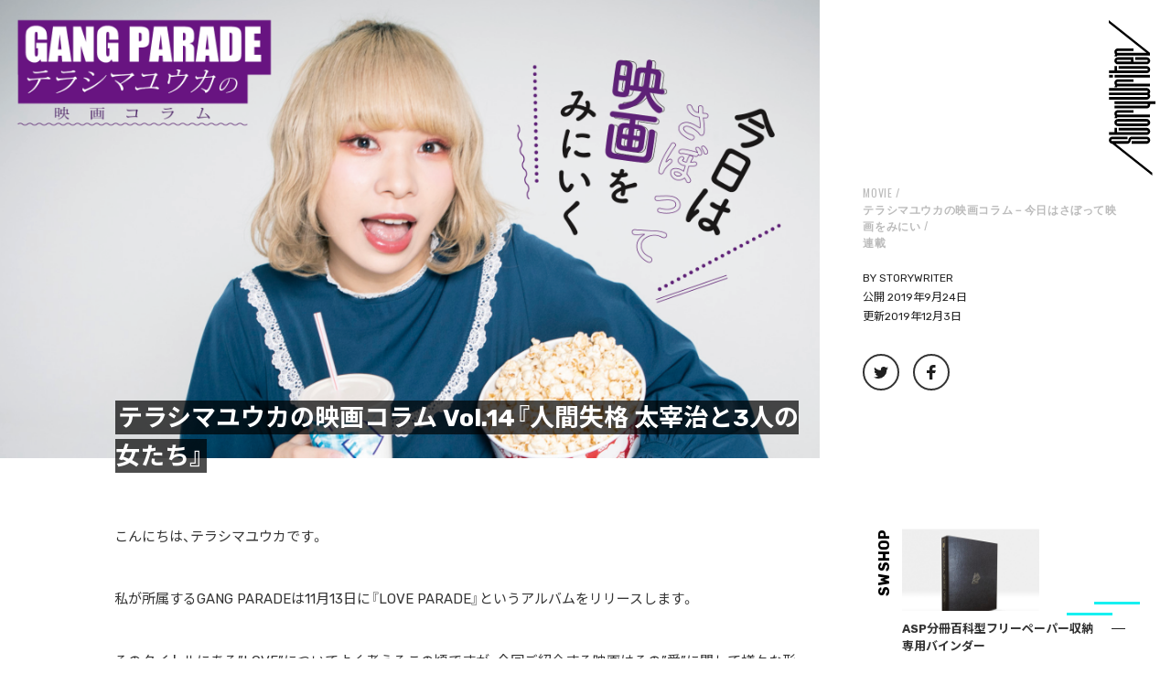

--- FILE ---
content_type: text/html; charset=utf-8
request_url: https://www.google.com/recaptcha/api2/anchor?ar=1&k=6Lf3MU8qAAAAAA3JcQlJ9abM_H113Oj80tl4s5aB&co=aHR0cHM6Ly9zdG9yeXdyaXRlci50b2t5bzo0NDM.&hl=en&v=N67nZn4AqZkNcbeMu4prBgzg&size=invisible&anchor-ms=20000&execute-ms=30000&cb=34zabclfvw1s
body_size: 49926
content:
<!DOCTYPE HTML><html dir="ltr" lang="en"><head><meta http-equiv="Content-Type" content="text/html; charset=UTF-8">
<meta http-equiv="X-UA-Compatible" content="IE=edge">
<title>reCAPTCHA</title>
<style type="text/css">
/* cyrillic-ext */
@font-face {
  font-family: 'Roboto';
  font-style: normal;
  font-weight: 400;
  font-stretch: 100%;
  src: url(//fonts.gstatic.com/s/roboto/v48/KFO7CnqEu92Fr1ME7kSn66aGLdTylUAMa3GUBHMdazTgWw.woff2) format('woff2');
  unicode-range: U+0460-052F, U+1C80-1C8A, U+20B4, U+2DE0-2DFF, U+A640-A69F, U+FE2E-FE2F;
}
/* cyrillic */
@font-face {
  font-family: 'Roboto';
  font-style: normal;
  font-weight: 400;
  font-stretch: 100%;
  src: url(//fonts.gstatic.com/s/roboto/v48/KFO7CnqEu92Fr1ME7kSn66aGLdTylUAMa3iUBHMdazTgWw.woff2) format('woff2');
  unicode-range: U+0301, U+0400-045F, U+0490-0491, U+04B0-04B1, U+2116;
}
/* greek-ext */
@font-face {
  font-family: 'Roboto';
  font-style: normal;
  font-weight: 400;
  font-stretch: 100%;
  src: url(//fonts.gstatic.com/s/roboto/v48/KFO7CnqEu92Fr1ME7kSn66aGLdTylUAMa3CUBHMdazTgWw.woff2) format('woff2');
  unicode-range: U+1F00-1FFF;
}
/* greek */
@font-face {
  font-family: 'Roboto';
  font-style: normal;
  font-weight: 400;
  font-stretch: 100%;
  src: url(//fonts.gstatic.com/s/roboto/v48/KFO7CnqEu92Fr1ME7kSn66aGLdTylUAMa3-UBHMdazTgWw.woff2) format('woff2');
  unicode-range: U+0370-0377, U+037A-037F, U+0384-038A, U+038C, U+038E-03A1, U+03A3-03FF;
}
/* math */
@font-face {
  font-family: 'Roboto';
  font-style: normal;
  font-weight: 400;
  font-stretch: 100%;
  src: url(//fonts.gstatic.com/s/roboto/v48/KFO7CnqEu92Fr1ME7kSn66aGLdTylUAMawCUBHMdazTgWw.woff2) format('woff2');
  unicode-range: U+0302-0303, U+0305, U+0307-0308, U+0310, U+0312, U+0315, U+031A, U+0326-0327, U+032C, U+032F-0330, U+0332-0333, U+0338, U+033A, U+0346, U+034D, U+0391-03A1, U+03A3-03A9, U+03B1-03C9, U+03D1, U+03D5-03D6, U+03F0-03F1, U+03F4-03F5, U+2016-2017, U+2034-2038, U+203C, U+2040, U+2043, U+2047, U+2050, U+2057, U+205F, U+2070-2071, U+2074-208E, U+2090-209C, U+20D0-20DC, U+20E1, U+20E5-20EF, U+2100-2112, U+2114-2115, U+2117-2121, U+2123-214F, U+2190, U+2192, U+2194-21AE, U+21B0-21E5, U+21F1-21F2, U+21F4-2211, U+2213-2214, U+2216-22FF, U+2308-230B, U+2310, U+2319, U+231C-2321, U+2336-237A, U+237C, U+2395, U+239B-23B7, U+23D0, U+23DC-23E1, U+2474-2475, U+25AF, U+25B3, U+25B7, U+25BD, U+25C1, U+25CA, U+25CC, U+25FB, U+266D-266F, U+27C0-27FF, U+2900-2AFF, U+2B0E-2B11, U+2B30-2B4C, U+2BFE, U+3030, U+FF5B, U+FF5D, U+1D400-1D7FF, U+1EE00-1EEFF;
}
/* symbols */
@font-face {
  font-family: 'Roboto';
  font-style: normal;
  font-weight: 400;
  font-stretch: 100%;
  src: url(//fonts.gstatic.com/s/roboto/v48/KFO7CnqEu92Fr1ME7kSn66aGLdTylUAMaxKUBHMdazTgWw.woff2) format('woff2');
  unicode-range: U+0001-000C, U+000E-001F, U+007F-009F, U+20DD-20E0, U+20E2-20E4, U+2150-218F, U+2190, U+2192, U+2194-2199, U+21AF, U+21E6-21F0, U+21F3, U+2218-2219, U+2299, U+22C4-22C6, U+2300-243F, U+2440-244A, U+2460-24FF, U+25A0-27BF, U+2800-28FF, U+2921-2922, U+2981, U+29BF, U+29EB, U+2B00-2BFF, U+4DC0-4DFF, U+FFF9-FFFB, U+10140-1018E, U+10190-1019C, U+101A0, U+101D0-101FD, U+102E0-102FB, U+10E60-10E7E, U+1D2C0-1D2D3, U+1D2E0-1D37F, U+1F000-1F0FF, U+1F100-1F1AD, U+1F1E6-1F1FF, U+1F30D-1F30F, U+1F315, U+1F31C, U+1F31E, U+1F320-1F32C, U+1F336, U+1F378, U+1F37D, U+1F382, U+1F393-1F39F, U+1F3A7-1F3A8, U+1F3AC-1F3AF, U+1F3C2, U+1F3C4-1F3C6, U+1F3CA-1F3CE, U+1F3D4-1F3E0, U+1F3ED, U+1F3F1-1F3F3, U+1F3F5-1F3F7, U+1F408, U+1F415, U+1F41F, U+1F426, U+1F43F, U+1F441-1F442, U+1F444, U+1F446-1F449, U+1F44C-1F44E, U+1F453, U+1F46A, U+1F47D, U+1F4A3, U+1F4B0, U+1F4B3, U+1F4B9, U+1F4BB, U+1F4BF, U+1F4C8-1F4CB, U+1F4D6, U+1F4DA, U+1F4DF, U+1F4E3-1F4E6, U+1F4EA-1F4ED, U+1F4F7, U+1F4F9-1F4FB, U+1F4FD-1F4FE, U+1F503, U+1F507-1F50B, U+1F50D, U+1F512-1F513, U+1F53E-1F54A, U+1F54F-1F5FA, U+1F610, U+1F650-1F67F, U+1F687, U+1F68D, U+1F691, U+1F694, U+1F698, U+1F6AD, U+1F6B2, U+1F6B9-1F6BA, U+1F6BC, U+1F6C6-1F6CF, U+1F6D3-1F6D7, U+1F6E0-1F6EA, U+1F6F0-1F6F3, U+1F6F7-1F6FC, U+1F700-1F7FF, U+1F800-1F80B, U+1F810-1F847, U+1F850-1F859, U+1F860-1F887, U+1F890-1F8AD, U+1F8B0-1F8BB, U+1F8C0-1F8C1, U+1F900-1F90B, U+1F93B, U+1F946, U+1F984, U+1F996, U+1F9E9, U+1FA00-1FA6F, U+1FA70-1FA7C, U+1FA80-1FA89, U+1FA8F-1FAC6, U+1FACE-1FADC, U+1FADF-1FAE9, U+1FAF0-1FAF8, U+1FB00-1FBFF;
}
/* vietnamese */
@font-face {
  font-family: 'Roboto';
  font-style: normal;
  font-weight: 400;
  font-stretch: 100%;
  src: url(//fonts.gstatic.com/s/roboto/v48/KFO7CnqEu92Fr1ME7kSn66aGLdTylUAMa3OUBHMdazTgWw.woff2) format('woff2');
  unicode-range: U+0102-0103, U+0110-0111, U+0128-0129, U+0168-0169, U+01A0-01A1, U+01AF-01B0, U+0300-0301, U+0303-0304, U+0308-0309, U+0323, U+0329, U+1EA0-1EF9, U+20AB;
}
/* latin-ext */
@font-face {
  font-family: 'Roboto';
  font-style: normal;
  font-weight: 400;
  font-stretch: 100%;
  src: url(//fonts.gstatic.com/s/roboto/v48/KFO7CnqEu92Fr1ME7kSn66aGLdTylUAMa3KUBHMdazTgWw.woff2) format('woff2');
  unicode-range: U+0100-02BA, U+02BD-02C5, U+02C7-02CC, U+02CE-02D7, U+02DD-02FF, U+0304, U+0308, U+0329, U+1D00-1DBF, U+1E00-1E9F, U+1EF2-1EFF, U+2020, U+20A0-20AB, U+20AD-20C0, U+2113, U+2C60-2C7F, U+A720-A7FF;
}
/* latin */
@font-face {
  font-family: 'Roboto';
  font-style: normal;
  font-weight: 400;
  font-stretch: 100%;
  src: url(//fonts.gstatic.com/s/roboto/v48/KFO7CnqEu92Fr1ME7kSn66aGLdTylUAMa3yUBHMdazQ.woff2) format('woff2');
  unicode-range: U+0000-00FF, U+0131, U+0152-0153, U+02BB-02BC, U+02C6, U+02DA, U+02DC, U+0304, U+0308, U+0329, U+2000-206F, U+20AC, U+2122, U+2191, U+2193, U+2212, U+2215, U+FEFF, U+FFFD;
}
/* cyrillic-ext */
@font-face {
  font-family: 'Roboto';
  font-style: normal;
  font-weight: 500;
  font-stretch: 100%;
  src: url(//fonts.gstatic.com/s/roboto/v48/KFO7CnqEu92Fr1ME7kSn66aGLdTylUAMa3GUBHMdazTgWw.woff2) format('woff2');
  unicode-range: U+0460-052F, U+1C80-1C8A, U+20B4, U+2DE0-2DFF, U+A640-A69F, U+FE2E-FE2F;
}
/* cyrillic */
@font-face {
  font-family: 'Roboto';
  font-style: normal;
  font-weight: 500;
  font-stretch: 100%;
  src: url(//fonts.gstatic.com/s/roboto/v48/KFO7CnqEu92Fr1ME7kSn66aGLdTylUAMa3iUBHMdazTgWw.woff2) format('woff2');
  unicode-range: U+0301, U+0400-045F, U+0490-0491, U+04B0-04B1, U+2116;
}
/* greek-ext */
@font-face {
  font-family: 'Roboto';
  font-style: normal;
  font-weight: 500;
  font-stretch: 100%;
  src: url(//fonts.gstatic.com/s/roboto/v48/KFO7CnqEu92Fr1ME7kSn66aGLdTylUAMa3CUBHMdazTgWw.woff2) format('woff2');
  unicode-range: U+1F00-1FFF;
}
/* greek */
@font-face {
  font-family: 'Roboto';
  font-style: normal;
  font-weight: 500;
  font-stretch: 100%;
  src: url(//fonts.gstatic.com/s/roboto/v48/KFO7CnqEu92Fr1ME7kSn66aGLdTylUAMa3-UBHMdazTgWw.woff2) format('woff2');
  unicode-range: U+0370-0377, U+037A-037F, U+0384-038A, U+038C, U+038E-03A1, U+03A3-03FF;
}
/* math */
@font-face {
  font-family: 'Roboto';
  font-style: normal;
  font-weight: 500;
  font-stretch: 100%;
  src: url(//fonts.gstatic.com/s/roboto/v48/KFO7CnqEu92Fr1ME7kSn66aGLdTylUAMawCUBHMdazTgWw.woff2) format('woff2');
  unicode-range: U+0302-0303, U+0305, U+0307-0308, U+0310, U+0312, U+0315, U+031A, U+0326-0327, U+032C, U+032F-0330, U+0332-0333, U+0338, U+033A, U+0346, U+034D, U+0391-03A1, U+03A3-03A9, U+03B1-03C9, U+03D1, U+03D5-03D6, U+03F0-03F1, U+03F4-03F5, U+2016-2017, U+2034-2038, U+203C, U+2040, U+2043, U+2047, U+2050, U+2057, U+205F, U+2070-2071, U+2074-208E, U+2090-209C, U+20D0-20DC, U+20E1, U+20E5-20EF, U+2100-2112, U+2114-2115, U+2117-2121, U+2123-214F, U+2190, U+2192, U+2194-21AE, U+21B0-21E5, U+21F1-21F2, U+21F4-2211, U+2213-2214, U+2216-22FF, U+2308-230B, U+2310, U+2319, U+231C-2321, U+2336-237A, U+237C, U+2395, U+239B-23B7, U+23D0, U+23DC-23E1, U+2474-2475, U+25AF, U+25B3, U+25B7, U+25BD, U+25C1, U+25CA, U+25CC, U+25FB, U+266D-266F, U+27C0-27FF, U+2900-2AFF, U+2B0E-2B11, U+2B30-2B4C, U+2BFE, U+3030, U+FF5B, U+FF5D, U+1D400-1D7FF, U+1EE00-1EEFF;
}
/* symbols */
@font-face {
  font-family: 'Roboto';
  font-style: normal;
  font-weight: 500;
  font-stretch: 100%;
  src: url(//fonts.gstatic.com/s/roboto/v48/KFO7CnqEu92Fr1ME7kSn66aGLdTylUAMaxKUBHMdazTgWw.woff2) format('woff2');
  unicode-range: U+0001-000C, U+000E-001F, U+007F-009F, U+20DD-20E0, U+20E2-20E4, U+2150-218F, U+2190, U+2192, U+2194-2199, U+21AF, U+21E6-21F0, U+21F3, U+2218-2219, U+2299, U+22C4-22C6, U+2300-243F, U+2440-244A, U+2460-24FF, U+25A0-27BF, U+2800-28FF, U+2921-2922, U+2981, U+29BF, U+29EB, U+2B00-2BFF, U+4DC0-4DFF, U+FFF9-FFFB, U+10140-1018E, U+10190-1019C, U+101A0, U+101D0-101FD, U+102E0-102FB, U+10E60-10E7E, U+1D2C0-1D2D3, U+1D2E0-1D37F, U+1F000-1F0FF, U+1F100-1F1AD, U+1F1E6-1F1FF, U+1F30D-1F30F, U+1F315, U+1F31C, U+1F31E, U+1F320-1F32C, U+1F336, U+1F378, U+1F37D, U+1F382, U+1F393-1F39F, U+1F3A7-1F3A8, U+1F3AC-1F3AF, U+1F3C2, U+1F3C4-1F3C6, U+1F3CA-1F3CE, U+1F3D4-1F3E0, U+1F3ED, U+1F3F1-1F3F3, U+1F3F5-1F3F7, U+1F408, U+1F415, U+1F41F, U+1F426, U+1F43F, U+1F441-1F442, U+1F444, U+1F446-1F449, U+1F44C-1F44E, U+1F453, U+1F46A, U+1F47D, U+1F4A3, U+1F4B0, U+1F4B3, U+1F4B9, U+1F4BB, U+1F4BF, U+1F4C8-1F4CB, U+1F4D6, U+1F4DA, U+1F4DF, U+1F4E3-1F4E6, U+1F4EA-1F4ED, U+1F4F7, U+1F4F9-1F4FB, U+1F4FD-1F4FE, U+1F503, U+1F507-1F50B, U+1F50D, U+1F512-1F513, U+1F53E-1F54A, U+1F54F-1F5FA, U+1F610, U+1F650-1F67F, U+1F687, U+1F68D, U+1F691, U+1F694, U+1F698, U+1F6AD, U+1F6B2, U+1F6B9-1F6BA, U+1F6BC, U+1F6C6-1F6CF, U+1F6D3-1F6D7, U+1F6E0-1F6EA, U+1F6F0-1F6F3, U+1F6F7-1F6FC, U+1F700-1F7FF, U+1F800-1F80B, U+1F810-1F847, U+1F850-1F859, U+1F860-1F887, U+1F890-1F8AD, U+1F8B0-1F8BB, U+1F8C0-1F8C1, U+1F900-1F90B, U+1F93B, U+1F946, U+1F984, U+1F996, U+1F9E9, U+1FA00-1FA6F, U+1FA70-1FA7C, U+1FA80-1FA89, U+1FA8F-1FAC6, U+1FACE-1FADC, U+1FADF-1FAE9, U+1FAF0-1FAF8, U+1FB00-1FBFF;
}
/* vietnamese */
@font-face {
  font-family: 'Roboto';
  font-style: normal;
  font-weight: 500;
  font-stretch: 100%;
  src: url(//fonts.gstatic.com/s/roboto/v48/KFO7CnqEu92Fr1ME7kSn66aGLdTylUAMa3OUBHMdazTgWw.woff2) format('woff2');
  unicode-range: U+0102-0103, U+0110-0111, U+0128-0129, U+0168-0169, U+01A0-01A1, U+01AF-01B0, U+0300-0301, U+0303-0304, U+0308-0309, U+0323, U+0329, U+1EA0-1EF9, U+20AB;
}
/* latin-ext */
@font-face {
  font-family: 'Roboto';
  font-style: normal;
  font-weight: 500;
  font-stretch: 100%;
  src: url(//fonts.gstatic.com/s/roboto/v48/KFO7CnqEu92Fr1ME7kSn66aGLdTylUAMa3KUBHMdazTgWw.woff2) format('woff2');
  unicode-range: U+0100-02BA, U+02BD-02C5, U+02C7-02CC, U+02CE-02D7, U+02DD-02FF, U+0304, U+0308, U+0329, U+1D00-1DBF, U+1E00-1E9F, U+1EF2-1EFF, U+2020, U+20A0-20AB, U+20AD-20C0, U+2113, U+2C60-2C7F, U+A720-A7FF;
}
/* latin */
@font-face {
  font-family: 'Roboto';
  font-style: normal;
  font-weight: 500;
  font-stretch: 100%;
  src: url(//fonts.gstatic.com/s/roboto/v48/KFO7CnqEu92Fr1ME7kSn66aGLdTylUAMa3yUBHMdazQ.woff2) format('woff2');
  unicode-range: U+0000-00FF, U+0131, U+0152-0153, U+02BB-02BC, U+02C6, U+02DA, U+02DC, U+0304, U+0308, U+0329, U+2000-206F, U+20AC, U+2122, U+2191, U+2193, U+2212, U+2215, U+FEFF, U+FFFD;
}
/* cyrillic-ext */
@font-face {
  font-family: 'Roboto';
  font-style: normal;
  font-weight: 900;
  font-stretch: 100%;
  src: url(//fonts.gstatic.com/s/roboto/v48/KFO7CnqEu92Fr1ME7kSn66aGLdTylUAMa3GUBHMdazTgWw.woff2) format('woff2');
  unicode-range: U+0460-052F, U+1C80-1C8A, U+20B4, U+2DE0-2DFF, U+A640-A69F, U+FE2E-FE2F;
}
/* cyrillic */
@font-face {
  font-family: 'Roboto';
  font-style: normal;
  font-weight: 900;
  font-stretch: 100%;
  src: url(//fonts.gstatic.com/s/roboto/v48/KFO7CnqEu92Fr1ME7kSn66aGLdTylUAMa3iUBHMdazTgWw.woff2) format('woff2');
  unicode-range: U+0301, U+0400-045F, U+0490-0491, U+04B0-04B1, U+2116;
}
/* greek-ext */
@font-face {
  font-family: 'Roboto';
  font-style: normal;
  font-weight: 900;
  font-stretch: 100%;
  src: url(//fonts.gstatic.com/s/roboto/v48/KFO7CnqEu92Fr1ME7kSn66aGLdTylUAMa3CUBHMdazTgWw.woff2) format('woff2');
  unicode-range: U+1F00-1FFF;
}
/* greek */
@font-face {
  font-family: 'Roboto';
  font-style: normal;
  font-weight: 900;
  font-stretch: 100%;
  src: url(//fonts.gstatic.com/s/roboto/v48/KFO7CnqEu92Fr1ME7kSn66aGLdTylUAMa3-UBHMdazTgWw.woff2) format('woff2');
  unicode-range: U+0370-0377, U+037A-037F, U+0384-038A, U+038C, U+038E-03A1, U+03A3-03FF;
}
/* math */
@font-face {
  font-family: 'Roboto';
  font-style: normal;
  font-weight: 900;
  font-stretch: 100%;
  src: url(//fonts.gstatic.com/s/roboto/v48/KFO7CnqEu92Fr1ME7kSn66aGLdTylUAMawCUBHMdazTgWw.woff2) format('woff2');
  unicode-range: U+0302-0303, U+0305, U+0307-0308, U+0310, U+0312, U+0315, U+031A, U+0326-0327, U+032C, U+032F-0330, U+0332-0333, U+0338, U+033A, U+0346, U+034D, U+0391-03A1, U+03A3-03A9, U+03B1-03C9, U+03D1, U+03D5-03D6, U+03F0-03F1, U+03F4-03F5, U+2016-2017, U+2034-2038, U+203C, U+2040, U+2043, U+2047, U+2050, U+2057, U+205F, U+2070-2071, U+2074-208E, U+2090-209C, U+20D0-20DC, U+20E1, U+20E5-20EF, U+2100-2112, U+2114-2115, U+2117-2121, U+2123-214F, U+2190, U+2192, U+2194-21AE, U+21B0-21E5, U+21F1-21F2, U+21F4-2211, U+2213-2214, U+2216-22FF, U+2308-230B, U+2310, U+2319, U+231C-2321, U+2336-237A, U+237C, U+2395, U+239B-23B7, U+23D0, U+23DC-23E1, U+2474-2475, U+25AF, U+25B3, U+25B7, U+25BD, U+25C1, U+25CA, U+25CC, U+25FB, U+266D-266F, U+27C0-27FF, U+2900-2AFF, U+2B0E-2B11, U+2B30-2B4C, U+2BFE, U+3030, U+FF5B, U+FF5D, U+1D400-1D7FF, U+1EE00-1EEFF;
}
/* symbols */
@font-face {
  font-family: 'Roboto';
  font-style: normal;
  font-weight: 900;
  font-stretch: 100%;
  src: url(//fonts.gstatic.com/s/roboto/v48/KFO7CnqEu92Fr1ME7kSn66aGLdTylUAMaxKUBHMdazTgWw.woff2) format('woff2');
  unicode-range: U+0001-000C, U+000E-001F, U+007F-009F, U+20DD-20E0, U+20E2-20E4, U+2150-218F, U+2190, U+2192, U+2194-2199, U+21AF, U+21E6-21F0, U+21F3, U+2218-2219, U+2299, U+22C4-22C6, U+2300-243F, U+2440-244A, U+2460-24FF, U+25A0-27BF, U+2800-28FF, U+2921-2922, U+2981, U+29BF, U+29EB, U+2B00-2BFF, U+4DC0-4DFF, U+FFF9-FFFB, U+10140-1018E, U+10190-1019C, U+101A0, U+101D0-101FD, U+102E0-102FB, U+10E60-10E7E, U+1D2C0-1D2D3, U+1D2E0-1D37F, U+1F000-1F0FF, U+1F100-1F1AD, U+1F1E6-1F1FF, U+1F30D-1F30F, U+1F315, U+1F31C, U+1F31E, U+1F320-1F32C, U+1F336, U+1F378, U+1F37D, U+1F382, U+1F393-1F39F, U+1F3A7-1F3A8, U+1F3AC-1F3AF, U+1F3C2, U+1F3C4-1F3C6, U+1F3CA-1F3CE, U+1F3D4-1F3E0, U+1F3ED, U+1F3F1-1F3F3, U+1F3F5-1F3F7, U+1F408, U+1F415, U+1F41F, U+1F426, U+1F43F, U+1F441-1F442, U+1F444, U+1F446-1F449, U+1F44C-1F44E, U+1F453, U+1F46A, U+1F47D, U+1F4A3, U+1F4B0, U+1F4B3, U+1F4B9, U+1F4BB, U+1F4BF, U+1F4C8-1F4CB, U+1F4D6, U+1F4DA, U+1F4DF, U+1F4E3-1F4E6, U+1F4EA-1F4ED, U+1F4F7, U+1F4F9-1F4FB, U+1F4FD-1F4FE, U+1F503, U+1F507-1F50B, U+1F50D, U+1F512-1F513, U+1F53E-1F54A, U+1F54F-1F5FA, U+1F610, U+1F650-1F67F, U+1F687, U+1F68D, U+1F691, U+1F694, U+1F698, U+1F6AD, U+1F6B2, U+1F6B9-1F6BA, U+1F6BC, U+1F6C6-1F6CF, U+1F6D3-1F6D7, U+1F6E0-1F6EA, U+1F6F0-1F6F3, U+1F6F7-1F6FC, U+1F700-1F7FF, U+1F800-1F80B, U+1F810-1F847, U+1F850-1F859, U+1F860-1F887, U+1F890-1F8AD, U+1F8B0-1F8BB, U+1F8C0-1F8C1, U+1F900-1F90B, U+1F93B, U+1F946, U+1F984, U+1F996, U+1F9E9, U+1FA00-1FA6F, U+1FA70-1FA7C, U+1FA80-1FA89, U+1FA8F-1FAC6, U+1FACE-1FADC, U+1FADF-1FAE9, U+1FAF0-1FAF8, U+1FB00-1FBFF;
}
/* vietnamese */
@font-face {
  font-family: 'Roboto';
  font-style: normal;
  font-weight: 900;
  font-stretch: 100%;
  src: url(//fonts.gstatic.com/s/roboto/v48/KFO7CnqEu92Fr1ME7kSn66aGLdTylUAMa3OUBHMdazTgWw.woff2) format('woff2');
  unicode-range: U+0102-0103, U+0110-0111, U+0128-0129, U+0168-0169, U+01A0-01A1, U+01AF-01B0, U+0300-0301, U+0303-0304, U+0308-0309, U+0323, U+0329, U+1EA0-1EF9, U+20AB;
}
/* latin-ext */
@font-face {
  font-family: 'Roboto';
  font-style: normal;
  font-weight: 900;
  font-stretch: 100%;
  src: url(//fonts.gstatic.com/s/roboto/v48/KFO7CnqEu92Fr1ME7kSn66aGLdTylUAMa3KUBHMdazTgWw.woff2) format('woff2');
  unicode-range: U+0100-02BA, U+02BD-02C5, U+02C7-02CC, U+02CE-02D7, U+02DD-02FF, U+0304, U+0308, U+0329, U+1D00-1DBF, U+1E00-1E9F, U+1EF2-1EFF, U+2020, U+20A0-20AB, U+20AD-20C0, U+2113, U+2C60-2C7F, U+A720-A7FF;
}
/* latin */
@font-face {
  font-family: 'Roboto';
  font-style: normal;
  font-weight: 900;
  font-stretch: 100%;
  src: url(//fonts.gstatic.com/s/roboto/v48/KFO7CnqEu92Fr1ME7kSn66aGLdTylUAMa3yUBHMdazQ.woff2) format('woff2');
  unicode-range: U+0000-00FF, U+0131, U+0152-0153, U+02BB-02BC, U+02C6, U+02DA, U+02DC, U+0304, U+0308, U+0329, U+2000-206F, U+20AC, U+2122, U+2191, U+2193, U+2212, U+2215, U+FEFF, U+FFFD;
}

</style>
<link rel="stylesheet" type="text/css" href="https://www.gstatic.com/recaptcha/releases/N67nZn4AqZkNcbeMu4prBgzg/styles__ltr.css">
<script nonce="AFCk_3QZyXWJhPCLsftnbA" type="text/javascript">window['__recaptcha_api'] = 'https://www.google.com/recaptcha/api2/';</script>
<script type="text/javascript" src="https://www.gstatic.com/recaptcha/releases/N67nZn4AqZkNcbeMu4prBgzg/recaptcha__en.js" nonce="AFCk_3QZyXWJhPCLsftnbA">
      
    </script></head>
<body><div id="rc-anchor-alert" class="rc-anchor-alert"></div>
<input type="hidden" id="recaptcha-token" value="[base64]">
<script type="text/javascript" nonce="AFCk_3QZyXWJhPCLsftnbA">
      recaptcha.anchor.Main.init("[\x22ainput\x22,[\x22bgdata\x22,\x22\x22,\[base64]/[base64]/MjU1Ong/[base64]/[base64]/[base64]/[base64]/[base64]/[base64]/[base64]/[base64]/[base64]/[base64]/[base64]/[base64]/[base64]/[base64]/[base64]\\u003d\x22,\[base64]\\u003d\x22,\x22NcKUUcK4JcKfwopJwpPCkjgFwr95w47DlBlEwrzCvmgNwrrDonZqFsOfwrlAw6HDnmnCpl8fwovCs8O/w77Cu8Kow6RUKmNmUnzCvAhZbcK7fXLDtsKNfydJT8ObwqkuDzkwUcOIw57DvxfDhsO1RsOhZsOBMcKZw6ZuaRYeSyoNTh5nwq/Dh1sjMglMw6xfw7wFw47Drj1DQBxeN2vCosK7w5xWawIAPMOBwq7DvjLDhMOUFGLDlS1GHTRBwrzCrioMwpU3XmPCuMO3wrrCvA7CjjnDtzENw4rDssKHw5QCw7B6bUDCo8K7w73Dm8O+WcOICMOxwp5Bw7McbQrDvMKXwo3ChhQEYXjCjsOmTcKkw7Zvwr/[base64]/YG48UcK2wrTDsMOyw5kHKCU9wql4XE3CgQTDusOYw6jCl8KzW8KHdhPDlFctwoorw4lkwpvCgzfDuMOhbw/Dp1zDrsKGwqHDuhbDsm/CtsO4wptEKADCkW0swrhjw7Fkw5V9EMONATl+w6HCjMKqw4nCrSzCrDzCoGnCh2DCpRRYY8OWDVFcOcKMwobDpTM1w6DCpBbDpcKDAsKlIX3Dl8Kow6zChQ/[base64]/[base64]/w4wHwoRtTVTCucKCw5XDgH3CrMOLWsK6w5PCs8KRe8K8OMOPVAzDkcK/[base64]/CicO6w6nDvMKGw5JOOMO6wqpiJcOgXcO0asKCwp3CqA5ew4ELVl06VEQ1a27DhMOkB1vDtMOSXcO4w5nDnx3DksK+dz8iIcOAZyAxb8OhMHHDujkfFcKdw63CssKpHGjDr13DksOywqzCpcKBVcKCw4bCgAHClMKYw49NwrcROQ/DqCAdwpBbwptsMWhIwpbCqcKtL8O8XHzDim8GwqHDlcOtw7fDjmFqw4vDucKNeMKQWilxQTHDmlQgScKFwqXDkm48GldWYy/CrVPDjiYHwoIMEXDCmADDiUd3HMOSw5PCsWHDvsOAaUlsw45PRkldw4jDm8OEw6ALwqArw5ZpwpvDnjc+Z1bCoWsvQ8KCMcKFwpPDmD3CgwTCrQwxcMKDwodPJBbCuMOwwobCjwDCh8Oww6LDs39fKwrDuzjDs8KHwrNQw4/Ch0xDwpnDjHAKw7fDrnE2HsK6S8KJMcKwwqp5w4/[base64]/[base64]/ScOsAcKKw6t3wqTCm8KQw5NKWgJTw4DDkEY3LTzCmkMuS8KAw6kZwqvCmgltwrvCvzDDm8OZw4nCvcOzw5LDo8K9wppyH8KWMT7DtcO8B8KrU8K6wpA/w4vDtn4owoTDtVVJwpzDklF8IyvDrBPDsMKJw6bDkMKow7lICnJWwqvCnsKVXMK5w6BBwpHCrsOlw5/DicKNbMKiwrzCh0cgw58/[base64]/eBUXwobDq03Di8O6w6oSw5XDgw7DsgtMSmPDmXrDokALLkzDuDfCicKTwqTChMKRw78gAsO/fsKlw4nDux7CvW3CgyvDuBHDg1PClcOjwqBQwpRFwrdDZAPCncObwp7DuMK7w73DpHLDnMOAw75OPjFqwpghw504RxnCqcObw7kxw6JnMxbDssKaMMOgYFAZw7ZebUzCm8OdwqDDocOZXS/CngXCvcKjd8OaOsKBw4TCnsKLBWlkwoTCjsKYIMKdNDXDgGbCncOhw6ADB1TDmCHCjsK2w5zDn1URb8ORw6kSw783wr0LYgZjJQ1cw6/Duh4GI8KQwrNPwq9gwq7CtsKow7zChlBswrIlwpg3b3d5woFxwpoEwoDDmw8dw5XCgcOqwr9UZMOPecOCwoAVwofCqjrDqsKSw5bDosK7wqgpcMOgw7wfVsKHwpjDgsOTw4dwQsKjw7BCwq/CqHDCosKhwoQSEMKMRCVUwr/Cs8O9GsKhMARtI8ODwo9ne8KlJ8KQw60RdGFSOsKmQMKXwpwgNMOnVsKyw6hFw7vDhQrDmsOuw77CrC/DmsOBDB7CoMKFNMKACcOlw7LDqwBqNsKdw4PDnsKdM8OnwqYXw7fCjxIEw6A9dcKgwqjDi8OoX8O7QDnChD4qKg9sVHrCnDTDlsKgQQ4hwrjCkFBqwr7Cq8Kuw4zCusO/LGDCvCbDgzLDrihoJMObJzo8wrDDlsOsEcOZPUEeT8KLw5U/w6zDp8OjWsKAdlbDgj3CrcK6bsOrHsK3w7NKwqLCjzM/XMOJw60QwpxawolYw4dkw7oIwqXDuMKoVyvDtF1nFjvCpXnCpzY2cA8CwowNw6nDpMOawqgkU8KzOGl9P8OKNMKzWsK9wrRTwpdSYsOSA01kwqLCucOfwrnDmhlMC3vDj0F/GsK8NWLCuwPDm0bCisKKWMO9w5fCksO1XcOXdErCrcKSwrp4w6YdaMOgwrXDhzvCssKUQy9VwpIxwonCkBDDmn7CuT0nwpNMNT/DucO5w77DiMK9TsK2wprCiznCkhZoeSLCgjExL2onwoPCk8O0FcKgwrIgw4vCn2fChsO0MG7Cu8OAwqLCpmYQwotYw7bCtDDDlcODwp1awpJ3VV3DlS3CjsOEw6MAw77CscK/wozCs8KdBhgwwrTDrDxJeW/CscOiTsOjOMK0w6ReaMKbecK2wrkRbWBPNSlFwqrDt1TCkGMGLcO7Uz7ClsOUCmrDs8KjaMO/wpZZP0DCmxIodjnDoENqwo5VwrTDoG0Ew7cUOcKUX14vQcOGw4QVwpB/VxRIN8O/w4osa8KzYcKJeMO3ZwHCjsOgw69hw4TDkMOew5zDiMO0SWTDs8K2McOyDMKAAmHDsDDDtMOPw57CsMOxw7ZUwobDoMO7w4XCo8OgelZnCsK5wqtPw4nCnVpdeCPDkVAUbMOGw67DqsO/w7w8B8KYHsOPM8KBw6LCqltGBcObwpbDtALDmcKQWH13wovDlzgXBsOUREjCnMK9w6Ufw5FSwofDiUJGw5TDvsK0w5/DhjIxwpnDpMOSLl5uwr/CpMKsTsKSwqNtXWtpw4Yjwr7DlCkLworChw9yeTzDlTfCrA3DusKjFcOcwpkSdwbChzPDlxnDgjHDolokwoRxwqFHw7nCoTrDiRfCqsOreXfCjXfDlcKXIMKMZxZXET3DgnY+w5fCucK7w6LCs8O/wovDrhHCrkfDoF3DhTHDosKeesKvw4kzwrhNKlJxwozDlUMaw4oyHENhw4hMW8KIFxLCrl5UwoEHRcK/[base64]/[base64]/[base64]/DnifCqMKjw7NjUF/Cn8KEcGzDnl8uw5wrCRBZVT9Dw77CmMOCw5/CoMOJw7/[base64]/wr4ywozCqinCrsO8M8O+w7XDkMKvZzvDoT/DqsOrw68wZDJEw5o8wq1Zw6fCvUDDjy4yfMO2TQVDwoPCjR/Ch8OsN8KJF8OsXsKSw4vClMOUw5hPDRFfw73Dt8Oyw4/DtcKrwq4AecKSS8O9w41lw4fDsWXCu8OZw6fCrV/DonVWMxXDkcK4w4orw67DoUbCkMO1JcKRUcKew4vDr8O/w7xBwp/DpifCuMKtwqHCt2DCgMO/M8OiEcO0VRbCrcKLecK8JTBnwq1Ow5nDo13Dj8OTwrBPwr9UWHB1w6rDgcO1w6TDtcOwwpHDi8K2w6c6wppANMKjVcOXw5HCmsK7w6fDvsKRwogrw5zDoSpMSVMrUsOOw500w6jCkCjDtkDDh8OQwozCrTbCtcODwod4w4/DhEnDhC0Kw5hxO8KjIcKbXBTDssO7wr5PPcKXTUoAbMK4w4lkw7/CmwfDpcO+wqt5CFA7wp0Ybm9Kw5JSfcOyKmLDgMK1WmfCn8KRNcK2PgTCvDDCq8OhwqXDk8KUEAVIw45Hwo41A1hQGcOKC8KWwovCscOhFUnDo8OXwpYLwqlqw4BLwpbDqsKkbMOpwpnDmG/DpDTCjsOvL8O9Nm0bwrPCpMKZwpPDlh1Gw4zDu8K8w64QSMKyA8Ksf8OGVRUra8OFw7jDkk0qZ8KcTlMSAzzDlm/[base64]/CgV7CpcOXwpRVwppUw51lw6HCm1DDqHDCqxLCgAvDr8OReMO8wqHCocOIwqLDncOkw63DtWILLMOAW3vDsQpswoDDr1BLw7g/GGzDp0jDgGjCg8KeYMOkV8KZe8O2VjJlLEtpwoxFGMKxw5/ChEVzw5MKw7PCh8KKIMKiwoVMw7nDpE7CqzwjVF3DqWnCgwsTw49Xw7lQZkXCjsOZw6vCjsK8w6Ukw5rDncOaw4BowrYqTcOTNMOsPcO+YcO4w6/Du8Oqw5HDlcOOKnoOczIhw6bDhMKSJ2zCg3VjLMOaNcO+w7zCq8K+LcOVRsK/wpfDv8OGwpnDucOgDR98w79jwp0bKMO2BcK8Y8ORw4AYHsKzJ2vCg0vCmsKAwrEMTnjCiGPDicKQeMKZXsKlD8K7w4dzBcOwdxJmGDDDpl3CgcKIw7V1TUDDphI0Zjh4Dhk1PMK9wobCucOvDcK0U3wbKWvCk8KydcO/CsKvwpMne8KvwppvB8KtwoYULRkTGEwFTE4RZMOeG1/[base64]/Di2LDq8Ozw6J3wrTDuMKTwo4owqccw4/Cl1/DkMKBRlTCmFnDqkkRwo/DoMKGw6JvdcKmw5PCoXEdw7rCtMKiwpoLw5HCiGF2FcOJYnvCisKfF8KIw48ow6xuB0PCu8OZfhvCsTxTwrI4EMOLwq/Dt37ClcKxwqsJw6XDqSRpwpQZw47DqTHDj1zDqcOww6/CjAnDkcKCw5jCgcOCwp4bw4HDtiMUUEBiwqVRPcKKY8K9KMOBwrEmcgnDuSDDrknDscOWGn/DmMOnw7rCtQdFw5PCj8OgMBPCtkB+XcK2bj/[base64]/DkAPDsVXDlMKMw5PCiGIaFXgQay4tVsKSSsKTw6bChUvDnVULw4rCi08aJBzDvSbDk8KbwoLDgHRaXsK9wq0pw6dAwrjCpMKkwrMaSMKvIHY8wodKwprClcKeenM0CApAw54Gwq1Ywp7Dnm/[base64]/CgG/[base64]/[base64]/DksKbw4TDmMO6w6rDkxrCs1XDmMKCecONw4TClsK8BsK/w6nDiFZ6wqxJAMKOw4k+wolGwqLCkcKXIMKBwodswq8lSB3DoMOowrrDvRwAwpbDtMK7EsOlwos9woPDknXDsMKow6zCvMKwByfDoH7DvsOCw6IcwojDssKywq5Rw4YtDH/[base64]/[base64]/CpcOcS3hCw6gFwqnDgwjDnncZwr0fb8OsDisiw6vDkEDDjgZoXDvCmwpHDsK1NsOTw4HDghY3w7pvacOtw4TDtcKRPcKnw4jDtMKvw5x/w58GFMO2wq3DusOZOghnfcOmX8OHIMO7woRdc0xywrIUw6wvUAYAOivDslxeDsKdNlAHex4cw5FZFcKEw4PCkcOLGxcTw4hSKsK+HMKAwrAjNHLCnmwxScK6fHfDm8OMDsORwqQCJcKMw63DnjwCw58uw71+SsKqJwLCqsOlBMK/wpHDlsOTwoE2fTzCvAjCrmh2wroRwqHCkMKmPB7DpsOHKxbDu8ORS8O7QQXCvC9dw71zwqPCrBImOMOsECRzwp0paMOfworDonPDjXHCrTHDmcOHwp/[base64]/DnQ07WHQ+w6/DkmfDtx/[base64]/[base64]/Dl2Ufw4hZUidfEsKww7HDsANPZVvChWHCo8KYH8Olw6TCnMOYdzwnNQNaWTnDoUfCimvDrikfw61aw6g2wpNmUwE4HcKwOjQgw7AHOHbCisKlLVHCqcKOZsKzbMOFwrzCosKjw60Yw5JXwq0eQ8OqVMKRwrrDtMOywrAFWsK7w5RQwpPCvsOCB8K4wqVgwr0/[base64]/Cu8KAw6zCl1nCjyHDiXAuT8K1SUgWJG7CiAphd30iwrTCpsO7FilxdDfCj8OVwo80GAkfQiLCmcOfwoXDoMKmw5vCoCvDr8OOw5/[base64]/DiMOLw6/Cr2VKD8O+exbCoybCrcOSw57DuUkwWXHDl3fDlMONVcKWw6rDpHnCgCvClVs2w5TCrcOvZHTCjWQ8bB3Dn8O/TcKrDnHCvT/DkMKla8KuHcKHw6TDs191w5/DqcKsTC4Uw4PDhCDDk0dxwpFrwoLDtzZwF0bCiBXCnx4eLH7ChTXDrQjChm3DqSMwNT5EIXTDny4GMVhlw6QTTsOUUVwHRUvDtE1/[base64]/DtBE+wrTDoWMRwrIbwrLDt8O8wpvCr8KswqDCmFd3w5vCjz0ldifClMKwwoVkEkNyAmjCkxjCl29/wq1ewpPDuUYJwr7ChTLDvnXCqMK9PAbDpzvDgBY9bx7CosK2amlLw7/ComnDhRXCpFxpw5rDkMORwqzDnAJqw6sqaMOLKMOqwoHCgcOrX8KuacOiwqXDkcKVEsOMIMOMO8OMwoTCu8KWw4JSwoLDuSAOw4Fjwr1Gw4kmwpHDiAnDqgbDlMORwrfCnlIGwqHDoMOgF0VNwqjDs0LCpzHDrUjDknZqwqBVwqghw4I/MgliGlpaEcOpGMO/wrQQw4/Cg1VyJBkQw5rDsMOcB8OARXUlw7/Dk8KWw7HDgMO/wqsyw7vCl8ODGsK6wqLCisOHcRMCw6bCinDCtg3Cp1PCkSXCrnnCrVUeQ0E8wooDwrbDq1EgwoXDt8Orw57DgcKgwqVZwpJgAcOrwr5VLBoNw7lnNsOHw7t+wpEwXXgUw6Yrfi3CkMOTIyp2wq/DvWjDksOMwpTCqsKTwpLDmcK8McKXXcKLwpUjMxVvMiXCncK5a8ONBcKHPcKowq3DtinChCnDoGBBKH5XGsOyeDTCrkjDqAPDgcOHBcKNNsK3wpwrUnbDmMOXw4jCo8KuKMKxwrR6w4/DglrCmyVAKlBEwq/DoMO1w7bChsKjwoY/[base64]/CgsOAwrXDosK3G3DCsgUtw4HCrcK1wrpFJR/Dg3EAwrElw6bDvmI4DsOmTU7DrsKpwr8gRQ9BNsKjwogVw4LDlMOOwrcjwq/DiCkwwrVHNsOzecOhwplNw6TDv8K0wp/CtEpzPhHDjFRuYMKXw5HCvmMzD8K/S8K6wqjDnH0cZVjDu8KdWnnChxg0csKfw6HDqsODXVfDvT7CusKYF8KuBWzDnsKYKMOXwonCoQIMwonDvsOcdMKuPMO6wrjCmXdZbxDCjiHCg08ow7wLw5PDp8KyHMKwOMKFwpFGeWVLwqfDt8K8wqPCucK4wpwoHUdkEMOLcsKwwpB/[base64]/w5MfYTUNayfDr8KqHsOcdn5iEMO4w4BGwpDDoiTDklg/wojCt8OxAcKZVXDCkx9Uw7gBwrTDqMKuD0/Cp3ckV8OXwq/CqcKGW8OIwrTDulvDrE8db8K7RRlfZcKWS8Onwpgvw4ENwr7DgcK8w5bDiysqw6zCjQ9qbMOiwowAIcKaOV4dSMOiw47DqcOJwo7CoF7Cm8Otw5rCvX3CuFXCtQXDucKMDnPDvBrClwfDkB1Bwr0rwr9SwqHCiyQjw7zDonMKw4nDqB/CikjCnTrCoMKcw4Row5vDrMKNNy/[base64]/CuyMuAMKowqwYX33CiVVTw4nDtmDDvcKnMcOUEcKiIsOTw6M3wo3Cp8OlPMO7wqfCicOjTFM2wp4bwoPDhsO+RcOowoV8wrXDgsKowpkhXRvCsMKzZMO+OsOKdkVzw7h2XV8QwpjDu8K7woRJRsKeAsO0NsKJwpLDv1PDkzkgw6/[base64]/Dn28NNsOzWCDCtDBBw6vDosKAaMOlw6bCq1fDp8K8wpNOw7E8U8ORwqfDlcOVw4YPw4nDh8OPwrPDlQ7CliDCqUHCssKUw7LCkzfDlMOSwpXDssOJF34VwrdLw5x3MsOYMjHClsKrISfCs8OxIm/CngPDg8KxHMOXbVoHwrHCiG8cw40qw6U0worCsArDusK+B8Kgw4ExVTwJdcO5RMKvA1PCqngUw5UxSkBHwq/CncKFZkTCgGjCosKfHm7Dm8OzdB1jE8KDw7XCjTlfw57Dj8KGw4DClgsrV8ObYhAeLgwHw7gnXFldBMKRw4JIGE9gVhfDgMKiw67CgcKLw6tie0wuwpfCsiLCszPDvMO/[base64]/PFYJasOVwovCrcOpS8Onwoo0IcO2w6EqVU7DjXDDtMO+wrdvXsKqw4Q1ESVQwqQjFcOoG8Oow6wOYsKtNQkOwonCgcKmwpFcw7fDrMKeLkzCu0zCl2cQJcKUwrgUwqvCqlgDcWEvGU8OwqciCG1SL8O/GksyImXCrcO3KsORwofDnsO3wpfDmxM7aMKDwozCj05fYsOEwoBHOXzDkw1YZBhpwqzCicKow5TDsXTCqh5HAcOFe2gkw5/DiHw8woTDgjLClmBGwqDCpgwpITHCpj1Cwo3Cl1TCkcKXw5sqWMK1w5NPeg3CujfDo28EK8Opw49tRcORLUsQLm4lURrCiUR8FsOOAsOPw7IFBHkqwohhw5DCu3UHEcOsTMO3ZxPDpnITJ8O5w4XCusOvPMOTw5xDw4vDhRg5FH41FcOFHVzCj8Olw4slBMO/wqcCN18+w4LDkcOawqzDvcKkDsKsw5wHa8KZw6bDqAvCp8OEPcK1w4Exw4HDtjxhQR/Cl8OfPFh1A8OgBD1QMB/DvRvDicOww5/[base64]/DlMKEO1TDtVJ1dE7Dm8Kzw44dXsOlwosnw6tTwotQw7PCvsKqesOVw6Q1w7sqRMOyA8KDw6TCvMKmD29Pw6vChHU9b05/[base64]/CqsKGwqMuwpxmwojCoFXDnn/CpcK+GcK8KSzCicKOLEbCtsKtCMOAw6kjw59rd2k4w7siJDbDn8K8w43DhlpHwq54XcKTJcKOPMKfwpEdPlJzw7vDksKNGsKOw4bCrMOaQxd3fMKSw5PDsMKJwrXCsMO9DmDCp8Oxw7LCoW/DmjLDnCk2TD/[base64]/ah5jQMKjZQ0KJWRPbMOGRVLChTDCpjZwLXzCvHMUwrJew5Nww77DrMO2wrfCn8O6PcK4DjPCqA3DshB3P8KaQsO4EBEewrHDhyRAIMK3w5NGw68bwpNdw60Ow7HDjMKcZcKzDsKhdDckwoJew6sPwqPDhVQtNE/DlHo6JRMbwqJiaxc/wpNPQALDg8KBOCwBOnEaw73CnRJofcO+w6oGw4HCrcOODxRPw6HDkDVRw74/PnrDnk9xOMO9wotMw5rCkcKRccO8KH7Dr11fw6/Cq8KabVp4w4nCo0Ayw6fCrnXDqMKWwrg3KcORwqFZScK2LQzDngVOwpURw4YVwrPChCvDvcKoKHnDrhjDoDDDsgfCgnxawpx/fUvCvEXCqmhSCsKIw7LCq8KKNzPCuXpEw5vCisOXwrFAbnrDvsKLGcK+CMOVw7BAQTDDqsKISBDCucKYWnscf8Ojw5nCrC3CucK1wovChBfChjQ6w7fDqcOJVMOFwqDDucKFw43CmxjCkQgDL8OvEF/[base64]/CsMKdQsO5w5rChm4wRcKnwr5mKMOgBTZNHMKewqkywrxLw4vDrVc8w4LDgkZNSFMFJMOyGwJPSwbDtVcPYhUPZzI6a2bDkD7DolLCmTDDpMKtMyXDiy3CsmxAw4zDvQUnwrEKw6/Dn1/DrFdmdE3Ch24AwqrDtVfDvcOEU1nDo3Bew6shEm3CusKgw6hcw5XCpCoYBQEfwqoyUsOIGH3CqMK3w683c8KFI8K5w4lcw6l9wo97w4XCicKuUT/[base64]/CrRzCk8O1wpnCmcKPw6PCgGvCrcOCwqbDjsODwrfCrMO9EcKTW00kLybCsMOdw4TDgD1AQQsBM8OqGDciwprDmCXCh8O8woHDosOmw6HDkDjDuAQpw5nCrkXClBp5wrfCocKAJMOKw6zDtcK3wpw1wrFSwozDiGlxwpRaw4kVJsK8w7jCsMK/PsKwwpDDkCfCp8K9w4jDm8KpKSnDsMOLwp9Hw6tKw61/w7srw4/DqnHCu8Obw4HDjcKJwp/DhcOJw6dqw7rDqHzDmCoewr7DqjfCm8KSBABydQjDsEXCp3MTWlZDw5nCk8KowqLDqMKMF8OBAyE1w5l7w6xzw7XDqMKlw7BdEcOlQFY4aMO6w6wpw4MXYR9vw7IxTsOJw7wawr3DqcKWwrZowrXCqMK/OcOpJMK+GMKuw5PDicKLwpstZDo7WXRGHMK6w4jDl8KUwqrCn8Kow7duwr9KP2wcLhHCsD8kw40WLsKwwr3DnHXDqcKicifDkMKnwoHCn8KqJcOxw6vDvcOkw6zCvUDDlWU2wpnDj8KIwro4wr4bw7XCt8Knw4w6SMO7McO4WsKdw4DDp3wnGkABw6/CvTs0wrzCgcKDw5ZAEsOQw71ow6LCv8KdwplKwrMXNSNlJsKFw4dbwqJpbFvDicKbDQEjw6k0OkbCmcOpwo1Tc8Kjwr/[base64]/DmjTDqcKuTkHCh0grHsO+fMOkw5PCug0mOMKpb8O5wqFKbMOcWAJpcyTCkSAvwqDDvsOkw4xGwopbEEZmChHCnkjDpMKZw6M/[base64]/CpwzDp8K5w6LDgFhOw6B2w5VSw6nDmCjDr8KQw6TCpsOuw7rDoiYZVcO5TcKfwoYKYcOiwrzCiMOvMMO5F8Ktwo7Co1Efw51qwrvDscKHIMONPEfChcKGwpoLw5/[base64]/DiQLCkAXCiMKOAMOrw705wpbDtWDDhcK7wplww4vDisKOEWBqEMOGacKOwrIrwpU7w7kQJk3DvD/Dl8O9XgPCksOIYEhow4JsacKUw48ow5BGdUoKw47DlhHDpx/DmMObBcOHCU3DsgxIfMKow7PDkMOUwozCiG9mOF/Dgm/CicOFw7zDjyvCjwzCjcKGGwvCtUTDq3LDrz3DkGTDqsKiwoo4d8OiT13CvCx8XRXDmMKxw60rw6twc8Oqwp5gwp/CvcOHwpE8wrfDiMKhw63CtmDDvxIvwq7ClzLCswIUQFpqUy4FwpRpWMO7wqBxwrxowpjDnwbDqX8UOyplw4jDkcO+CT4MwrzDk8K8w4TCpcOkIR/CtcKAaFbCoDrDmkvDtMO7wqjCsyxrw64iUw5OFsKmL2fDr1kgG0zDvMKWw4nDssK9eHzDvMOqw4kNBcOEw6PDpcOIw4zChcKUTMOFwrlXw5ETwp/DkMKOwprDvcKbwo/Dq8KTw5HCsWB9KT7Cr8OYWsKPKlZ1wq5AwqXCvMK9w53DkD/DmMKYw57Dkj8XNVU2Jk/[base64]/NXdRw4YUcsKlwosUcMK/w4JPO1PCkxfDgAZNw6rDsMO9w6F/w5IsL1jDucKCw7fCrj0MworCgRLDkMOtI1xqw511KsOjw4FqLsOuccKDYMKNwo/CoMKpwpcGIcKAw5klFQXCtCIUCXLDvgFDZsKCGsOfGSEtw7ZvwovDqMKDfMO3w4/DsMKQWMOhecODWcK9wr/DlWDDujsIRQsRwrjCiMKrIMKAw5PCi8O0O14HaVZKJsOjTlbDn8O2F2HCmmE2WsKHw6vDl8Obw798QsKaF8OYwqlIw7AxS3DCp8O0w77DhsK0bRIcw7o0w7DCkcKBKMKGYMOpK8KrY8KQMVoiwr0/eVAkBTzClh9Lw4LCs3ppwoddSCMvacKdI8OOwqFyHMKQG0ZiwowrbMK2w4wqcMOzw7pPw5ksOyDDp8K8w5l7M8KJw4J/RcOfXjvCgkPCr2zChyTDmizCiyNqccO9UcObw4wEFw0/AsK8wrXCtzdpUsKyw7pxOsK3KMKFwqEDwqZnwogmw57DtWTCtsO5asKuNMO2BRvDkcO2wopXUzHCgUo/wpAWw6bDgiwXw6gVHFBcbh7CrC4KDsKrBMK6w6ZTEsK9wqLCh8OGwoQBBSTCnsKKw7zCgsK/e8KMJQo9AEMCw7cfw4MfwrhMwq7Dgw7Cu8Knw7AowotMDcOOFQDCszYNwr/Cg8OhwrHCqi/Cm3hEccKqTcKzKsO6ccKEAE/[base64]/Dh1MQwqfDisOBCSsyd8OrNkQzVsOPS0TDncKrw7fDmUlsLzUuw4DCnsOHw4Jywp3Dhk/[base64]/CtsOWI8KGb1PCqQc1ZsKycsKuw5jCm3BQVcOWwrTCusKiw5vDsDVaw718bcOrw74bDEHDkAtNNUdpw6ISwq81ZsOWNBYcT8KafVfDqVNmfMOYw5N3w77CucO9NcOWw7LDjsOhwro/K2jCp8ODwpfDuWfCpC4uwrU6w5F3w4LCn3zCicOlPcK3wrEXKsKTNsKvwpM+RsOvwqkZwq3DmsK7wr/DrHLCn3Y9QMOxw61nflTCscOKOsKWXcKfCBcIclfCj8OOCjQHP8KJFcKKw5VYC1DDkGAdADJtwr1xw6IhV8KYfMOKw5bDiSDCmmotX3XDviPDjcKiH8KdRB47w6gqZxnCuWxgwpsSwqPDqMK6G2zCqgvDrcKDScK0SsObw6Are8OtJcKjUXPDoG11EsOJwrfCtQQKw6/DtcOLK8OqfsKJQlRRwo0vw7p7w5ZYfQsqJmvClxzDj8OzCBNGwo/Cn8K/w7PDhhxxwpcHwoLDrw3DtGYAwpvCqcOuC8OkZ8Ksw5tsEMKGwpIJwqbCv8KobEYgesO1DcKZw43DklkFw5Uww6rCgG/DnUkxWsKww40ewoIpXnnDusO7W2HDu2ZZbcKAF17DiXzCsnPDmghIMsKBJsKtw5bDmcK6w4DDucOwRsKAwrHCv0PDl0LDlit9wp5gw49lw4goIsKTw4nDn8OOA8KUwpjChCvCkcKjfsOfwovCj8Oyw5/CnMKFw6RIw4whw555ZiXCnAvDnFUFV8OXZMKFYcK6w5HDlBxBw4FUbjHCjBoCwpUjDh7Cm8OZwoHDu8Kuw4vDtiV4w43CrMOkF8OIw5t+w6sqNsK6woh2O8KtwoTCvVvCiMKkw47CnBUsMcK8wp4fNzfDjsKzIWfDisO1MF13bQLDr0/CmmZBw5YgT8Kqf8Odw4XCvMKMHWvDkcKawobDgsKMwoR2w69dMcOIwpjCo8OAw5/DtkrDpMKLDwkofE3Ch8K+w6AmXGcewpnDixhtZcKgwrA1BMK3H0HCvyLDkTrDuUwYARXDmMOowqJuGsOlD2/Co8OhFSxXwprCqcKGwrDCnz3DgVUPw5gscMOgZ8OUUGQywpnCrFjDncO2KWbDoHJNwq/DtMKRwo8SPMOHd1/CkcK3SHbCrEtwXMOsBMOZwpbDlcKzMMKFdMOlC3xowpLDj8KOwofDq8KoewbDncO4w4prHsKVw73DjcO2w71LGCXDiMKPSCAuUk/DvsO5w5fCgsKuehUqZsONRsO7wrc8w549dmHCsMOIwrcCw43CnjjDjz7DkcKHUsOtQ0IiWsOuwrMgw6/Cg2/DtcK2ZcO/aErDhMKme8OgwosXXzIQVkVqdcO8f2HClcO0asOuw5PDu8OkCsO6w4VkwpHCi8KEw6Qhw5oFN8O0bgpCw7JkaMOqw6gdwoYtw6vDpMKOwp3DjxbCvMKmFsKTPismUFJeGcOJfcOzwolCw6DDqcOVwpvCp8KvwovDhldPTw0vGy9NRAN6w4LCgMKGC8OzRj/Cv0DDi8OqwrHDmD7DtcK0wrdbJTfDozNWwqFeBsO4w4UKwps9L0DDkMO0FsOtwo5nYSkxw4TCssOVOSjChsOmw5XDh07DusKUDnExwpF5w4VYQsOFwrBXZHfCjRRUw6odW8OWUFjCmD/ChxnCjkZELMKsEMKhcMONBsOhaMODw68xOjFUZCfDocOaYTTDosK8w5HDozTDh8Ohwrx4RBrCsXXCv0BWwrcIQsKVa8KlwrdFQWwSEcKRwqljf8K4XxDCnD/DvCZ7Ug9jOcK8wplEJMKWwoF3w6hzw4XChA5xw5tVBT/Dg8OzKMOzIivDlyphV2DDpGvCl8OCUcOhPyVWQHXDtcOjwp7DoT3CqQ4cwqLCmw/CisKVw47Dm8KGCcKYw6DDk8KgCC5vMcKvw7bDt19+w5vDqk3Di8KdLETDt30VUEcUw4nCqBHCrMOjwpDCkE50woFjw7tVwqwEXmrDoizCnMK/w6/Du8OyQMKJZEBdYDrDqsKgHDHDiwwMwqPChCpQw4gbMnZCZgZ8wr/CosKKDy0IwrnCkFtqwokcwpLCpMKFeiDDt8KfwpnDiUjDvR1Hw6PCj8KBTsKhwrPCi8Oyw7JgwoNoBcOsJ8KkN8OmwqvCnsKFw7/DqlLCpQDCr8O9XsKmwq3CmMOBWsK/[base64]/w4jDp0DDsMKHaMOwBFcyN8KHe8O2woDDh0TDncO6acKgHCzCvcKEw57Dt8KNSE7CrsO8SMOOwqRKw7fCqsOmwrnCqcKbECjCjwTDj8KKwqlGwo3CksOwFgonNitGw6bCq2JACR7Dm0I2wp/CssKcw6U+VsOxw4lGw4lFwrw1FgvCsMKNw61Ef8KHw5BxaMKzw6FpwoTChwpeF8K8w7zCoMO3w5Zawr/DjRjDk2chChExc0rDucKHw5VkQF4nw7DCjcK6w5bCkTjCt8O0aDA3wqbDpDw2BsKIw67Do8OjWcKlD8ObwqXCpFpPFSrDkjbDkcKOwqPDrQLDj8OUfwPDj8KZw5QgBETCl03CtF7DnC/DuXMXw5XDlCBxPyBfZsKLV145cjnCtsKmG2UUYsOOFsO5wotaw6ZDcMK/f20WwqvCtcKzG0zDu8KIAcKrw7N1wpM8eS93wpDCtBnDkghswrJ3wrE9DsOTwr5OdAfCg8KZJnwXw4LDusKnw5LDlcOkwojDjQjDhjTClQzCunLCkcOsUTTConNvGcKww4Rvw63Cl1jCi8OLNmDDs17DlsO3fMORHcKBwp/Cv0EiwqEawoEFBMKEwpFRwq7Dk0DDqsKSC03CmAYqZ8O/VlzDpgkaHAcaTsKRwpTDvcOvw50mcULCvsKmEGJkw7VDT1LDjS3DlsK/QMKTesODesOmw4/CjwLDlnvCn8KGwrgbw4pUZ8OgwozChlzDmWrDtQjDgGnDhHfClRvDhXs3U1nDqS4CagtbLsKsYWjDs8O8wpHDmcKxwpNhw4srw7/DjUrDnGJ7NcK4Hw0UUizCkMK5KQDDusKTwpHDszRFAwLCisKrwpt1dMOBwrAXwrloCsOna1IDF8Ofw6lJTWMmwpkxasKpwo0awop3L8OTchjDvcKdw7lPw6/CscKXAMKYwqcVFcKSRATDoETDmRvCp1ApwpFYRFQNMyXDqF8wHsKxw4NHw6TDqsKBwr7DgmBGCMOvZsOwQkl9EMOrw7Y3wqnDtxNQwqwWw5dEwoPCvQZZPB5sNsKlwqTDmDjCk8KOwpbCuA/CqlDDhEY/[base64]/[base64]/RR3ClMO/UcKNwpbDucK6IsKgJMOjFWTCtMKdw7nCoBBlwoPDk8OvaMKYw58+W8Kpw5XCsH9qIQZOw7IfFnPDkGRsw6fCrsO4wp4qwrbDicOPwo7ChsKtHHLDlmrCmw/CmsK3w7tbccK/W8KgwrA5PQ7Cj0jCiH8UwodaHj7CosKlw4TDhSYuAjpywopHwrxWwpdlfhvDh0LDt3dRwrBcw4kFw5dZw7DDh2rCmMKOwr/DoMKnWG4kwpXDvjLDscKTwpPCkT/[base64]/[base64]/DlsOASsKaUx7DmADCg8O0wpMnwo7CgSvDok1dw67DgGfCkhDDrsOlXsKdwqjDt0QcBDXCmXFbXcOceMOrVUQxP0zDlHYwdHDCnCAew5p1wrDCp8OrccO4wp/CncO4wq3Cv3ktEMKoRzTCsgE/wofCoMKUcVsrXcKAwp4fwrIoFgXDncKxFcKNSkfCrWzDn8KYw4VrZ2tjdnRtwp1wwrpswrnDqcKDw4DDkDHCqQdfZMKvw4cCAh3CoMO0wqYSMDZBwrxTacK/TlXCrj4/woLDvVLCvjQzfnFQRALDrlQ2wpfDmMO4fCdwIMK8w7pNRMK+w6jDvGYAOXU3QcOLdsKIwpfDmMOHwowHw7rDgw7DhcOLwpQnw4h3w60eRWnDu1Zyw4DCsXXDncKpW8Kgwp5jwpTCq8K/V8O6f8KFwqRjeFPCsyBuLsK8VsKEGMKBwqVWD3bCncOnRcKpw7LDkcOgwroxDx5zw4rCtMKAPcOuwog3QljDpl/ChMOaU8OQMGEJwrvDhsKpw7o2eMOfwplnbcOqw4t9KcKmw5x3UMKeYxdrwphsw77CssKQwqnCi8KyV8O5wofCrlFDw7DCgnXCt8OIfMK/[base64]/DhsKow4XCmnbCpE1wCSNTKXYAUsKjQgckw6fDjsK5NXAVHsO+Dgpmwq/CscOxwqM3wpfCvWzDgH/DhsKRJD7Dgn4sT25tHAs5wptTwo/CpXDDu8K2woHCjG5VwoDChUEJw5LClSgjBS/Ct2fDpMKGw7srwpzCqsOMw5HDm8K4w71UUCwvAMKBZXstwo3Cg8OGLMOrO8OqFMK5w4PDvi09DcOWbMOOwodNw6jDpBTDhCLDu8KQw4XCq0lWAMOQTWZxfhnDksOmw6QDwpPDisOwfUvCqlRBNcOXwqVWw446woBcwqHDh8OIR0/DrMO6wozCjE3DkcKpdsOowq5ow47DpXvCk8KWKsKaZkpGEMODwpbDmUkQcMK5fMO7wrR7RcKpARw+FsOeEcOBw5PDvjpDFWMsw6jCg8KbSV7DqMKsw4TDtAbCk0rDlhbCnDgswpvCl8K/w57DoQs6BHcKwpQrbcOJwpNRwqjDpQPCkxbDp0seTRLCu8Kvw5HDvMOvVXPDgX3CnVnDoC3CncKSccKFFsOvwq5jFMOSw6BlLsKow7MCNsK0w6I/IlYgcTnChcOjPUHCryvDlDXDgy3DtltMMsKEf1QAw4PDu8KLwpFgwq1KH8O9XG/DsiHCjcKaw4dsXH3Ds8ODwrM0ScOfworDm8KjYsOIwofCtQYywojDqXRkLsOWwpzCm8OJe8KQccOgw5QrJsKYw5pMIsOCwpjDiyPCl8K2C1nDusKVTcO5dcO3w7/Do8OFQifDq8KhwrDCh8OAVMKewrrDp8Oew7lRwpIbIy4ew5loRlwseg/DhmPDqMOyBcKBUsOiw5YZLsK2DcOUw6Igwr/CtMKWw47DqwDDi8OoT8OuTA5SIz3DhMOOOMOkw5LDjsOgwoRMwq3DsUs1W3zDnxtBXkYUZVwxw55kNsO/w5M1FRrCqU7DjsOHwogOw6BGJcOULkPDnFIJRsKxehZlw5XCscOXRMKVXUtJw7RpKGrCiMODQiPDmTVpwrHCpsKew5k/w57Dh8KADMO5YG7DhmvClMKXw4jCs2pCwrvDlsONw5XCkjUjwptHw7glA8KlP8Krw5vDn2dWwogowrfDrDEwwofDkcKRbyDDu8OOGMOBAzoHL1PCsh1lwrnCoMK8VMOUwq7Cg8OTEl0/[base64]/CmcOqw6PClCfCjsOiWDsgwqh+T0jDhnI1wocjFcK4wqM/[base64]/DrgjCrjlNw45MNsKrG3zCi8K/w4TDs8KsVMKDUcKzTUA+w7M8wqQVBcOQw4LDiUvDpSddE8KpI8K/wrPCucKVwp/CqsOAwqTCrcKNXsKaPhwFbcKwCkvDkcOGw7ssbzI0IlHDnsKSw4vDvW5aw5h/wrUUOwfDksOPw5rCmMOMwrh/KsObworCmVbCpMKIRipQwpzDjG5aO8K3wrlOw7QwRMK1eSlATWxJw5NtwonCgCgXwpTCvcKbFn3DqMKFw4PCusO2w4TCvMOxwqViwpcOw6HDhC99w7TDvQ8Vw57DqcKwwqFOw4nCiUIgwrrCikHCnMKhwqYww6VecsOkBTBAwpzDmhPCrn3DiF/DoEnCiMKAM3xTwqgFw6PCiBrClcOUw7QDwot3DsOiwp3ClsK2woPCuRoEwpjDqsKzMA9GwovDr3YPbHB9woXCs0woTXHCkxXDgXbCrcOqwoHDs0XDl0vDjsKQLH1AwpvDmMOMw5bCg8OvV8KUwpEtF3rDvxA\\u003d\x22],null,[\x22conf\x22,null,\x226Lf3MU8qAAAAAA3JcQlJ9abM_H113Oj80tl4s5aB\x22,0,null,null,null,1,[21,125,63,73,95,87,41,43,42,83,102,105,109,121],[7059694,539],0,null,null,null,null,0,null,0,null,700,1,null,0,\[base64]/76lBhnEnQkZnOKMAhnM8xEZ\x22,0,0,null,null,1,null,0,0,null,null,null,0],\x22https://storywriter.tokyo:443\x22,null,[3,1,1],null,null,null,1,3600,[\x22https://www.google.com/intl/en/policies/privacy/\x22,\x22https://www.google.com/intl/en/policies/terms/\x22],\x22W0uO8ldN19E9xs7ZjmuXnLEpzmdy8jJ3G9vDPheQSFg\\u003d\x22,1,0,null,1,1769348780898,0,0,[131,128],null,[91,68,242],\x22RC-rJ2bZSTp57BQAA\x22,null,null,null,null,null,\x220dAFcWeA4SBsn_oVoUrpZPfZzN0iXjWMqj8MwMIKxueClxn9Towmm60i2IVveHpHm_u3vuhKp5yXqdgA16pCrRe6y2FcJKoe9CHw\x22,1769431580847]");
    </script></body></html>

--- FILE ---
content_type: image/svg+xml
request_url: https://storywriter.tokyo/wp-content/themes/StoryWriter/img_cmn/img_facebook_01.svg
body_size: 317
content:
<svg xmlns="http://www.w3.org/2000/svg" width="40" height="40" viewBox="0 0 40 40"><g transform="translate(-667 -6382)"><circle cx="20" cy="20" r="20" transform="translate(667 6382)" fill="none"/><path d="M14.023,23,14,16H11V13h3V11c0-2.7,1.672-4,4.079-4a22.346,22.346,0,0,1,2.434.124V9.945h-1.67c-1.31,0-1.563.622-1.563,1.535V13H21l-1,3H17.28v7Z" transform="translate(671 6387)" fill="#1f1f1f"/></g></svg>

--- FILE ---
content_type: image/svg+xml
request_url: https://storywriter.tokyo/wp-content/themes/StoryWriter/img_cmn/icn_sw_02.svg
body_size: 3607
content:
<svg xmlns="http://www.w3.org/2000/svg" xmlns:xlink="http://www.w3.org/1999/xlink" width="24" height="15.914" viewBox="0 0 24 15.914"><defs><pattern id="a" preserveAspectRatio="none" width="100%" height="100%" viewBox="0 0 221 151"><image width="221" height="151" xlink:href="[data-uri]"/></pattern></defs><rect width="24" height="15.914" fill="url(#a)"/></svg>